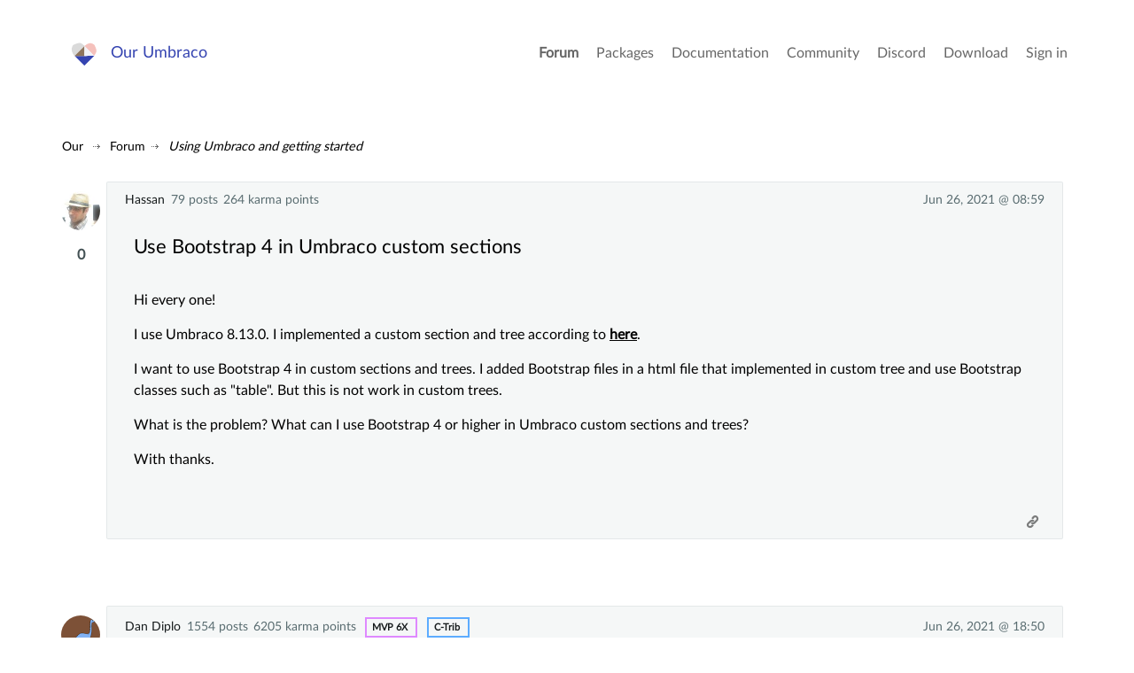

--- FILE ---
content_type: text/html; charset=utf-8
request_url: https://our.umbraco.com/forum/using-umbraco-and-getting-started/106427-use-bootstrap-4-in-umbraco-custom-sections
body_size: 6203
content:
<!doctype html>
<!--[if gt IE 8]><!-->
<html class="no-js" lang="en">
<!--<![endif]-->
<head>
    <meta charset="utf-8">
    <meta http-equiv="X-UA-Compatible" content="IE=edge,chrome=1">
    <meta name="viewport" content="width=device-width, initial-scale=1">

    <link rel="alternate" type="application/rss+xml" title="Latest packages" href="//our.umbraco.com/rss/projects" />
    <link rel="alternate" type="application/rss+xml" title="Package updates" href="//our.umbraco.com/rss/projectsupdate" />
    <link rel="alternate" type="application/rss+xml" title="Active forum topics" href="//our.umbraco.com/rss/activetopics" />
    
    <link rel="search" type="application/opensearchdescription+xml" title="our.umbraco.com" href="/scripts/OpenSearch.xml">

    <!-- Application name -->
    <meta name="application-name" content="Our Umbraco" />
    <meta name="apple-mobile-web-app-title" content="Our Umbraco">

    <!-- Icons -->
    <link rel="apple-touch-icon-precomposed" href="/assets/images/app-icons/icon-60.png">
    <link rel="apple-touch-icon-precomposed" sizes="72x72" href="/assets/images/app-icons/icon-72.png">
    <link rel="apple-touch-icon-precomposed" sizes="76x76" href="/assets/images/app-icons/icon-76.png">
    <link rel="icon" sizes="192x192" href="/assets/images/app-icons/touch-icon-192x192.png">

    <meta name="msapplication-TileImage" content="/assets/images/app-icons/tile.png" />
    <meta name="msapplication-config" content="/assets/images/app-icons/browserconfig.xml">

    <link rel="icon" type="image/png" href="/assets/images/app-icons/favicon.png">
    
        <title>
                    use bootstrap 4 in umbraco custom sections

        </title>
        <meta name="description" content="">

    <script type="text/javascript" src="/scripts/jquery-1.9.1.min.js"></script>

    


    <link href="/DependencyHandler.axd?s=L2Fzc2V0cy9jc3Mvc3R5bGUuY3NzOw&amp;t=Css&amp;cdv=1406742131" type="text/css" rel="stylesheet"/><link href="https://cdnjs.cloudflare.com/ajax/libs/fancybox/3.1.20/jquery.fancybox.min.css" type="text/css" rel="stylesheet"/>
    
    <link rel="stylesheet" type="text/css" href="/css/tooltipster.css" />

</head>

<body class="forum-page">



<div class="quick-menu">
    <div class="container">
        <div class="row">
            <div class="col-md-12">
                    <a href="/member/login">Sign in</a> <a href="/member/Signup">Register</a>
            </div>
        </div>
    </div>
</div>


<div class="wrapper">
    <header>
        <div class="navigation">
            <div class="container">
                <div class="row">
                    <div class="col-md-3">
                        <a class="logo" href="/">Our Umbraco</a>
                    </div>
                    <div id="toggle" class="menu-toggle">
                        <a href="#" class="toggle cross"><span></span></a>
                    </div>
                    <nav class="col-md-9">
                        <ul>
        <li class="current">
                <a href="/forum/">Forum</a>
        </li>
        <li>
                <a href="/packages/">Packages</a>
        </li>
        <li>
                <a href="/documentation/">Documentation</a>
        </li>
        <li>
                <a href="https://community.umbraco.com/">Community</a>
        </li>
        <li>
                <a href="https://discord.umbraco.com/">Discord</a>
        </li>
        <li>
                <a href="/download/">Download</a>
        </li>

    <li>
            <a href="/member/login?redirectUrl=%2fforum%2fusing-umbraco-and-getting-started%2f106427-use-bootstrap-4-in-umbraco-custom-sections">Sign in</a>
    </li>
</ul>

                    </nav>
                </div>
            </div>
        </div>
    </header>








<!-- FORUM OVERVIEW START -->
<section class="forum-overview">
    <div class="forum-single-thread">
        <!-- FORUM HEADER START -->
        <div class="utilities">
            <!-- FORUM BREADCRUMB START -->
            
<ul id="breadcrumb">
    <li>
        <a href="/">Our</a>
    </li>
            <li><a href="/forum/">Forum</a></li>
            <li><a href="/forum/using-umbraco-and-getting-started/">Using Umbraco and getting started</a></li>
</ul>
            <!-- FORUM BREADCRUMB END -->
            <!-- THREAD ACTIONS START -->
            <!-- THREAD ACTIONS END -->
            <div class="clear"></div>
        </div>
        <!-- FORUM HEADER END -->

<!-- COPY LINK -->
<div id="overlay" class="overlay"></div>

<div id="copy-link-wrapper" class="copy-link-wrapper">
    <i class="icon-Link"></i>
    <textarea class="getLink" readonly type="text"></textarea>
    <p>Press Ctrl / CMD + C to copy this to your clipboard.</p>
</div>

<div id="thankyou">
    Copied to clipboard
</div>
<!-- COPY LINK END -->
<!-- DELETE THREAD/COMMENT START -->

<!-- DELETE THREAD END -->
<!-- FLAG SPAM START -->
<div id="confirm-wrapper-flag" class="confirm-wrapper-flag">
    <h4>Flag this post as spam?</h4>
    <p>This post will be reported to the moderators as potential spam to be looked at</p>
    <br />
    <button type="button" class="button green tiny">Yes</button>
    <button type="button" class="button red tiny">No</button>
</div>
<!-- FLAG SPAM END -->


<ul class="comments">

        <li class="comment question" id="comment-106427" data-deeplink="Use Bootstrap 4 in Umbraco custom sections" data-version="8" data-cat="153480">
            <!-- Start of question -->
            <div class="meta">
                <div class="profile">
                        <a href="/member/152504">Hassan</a>
                        <span>
79                                posts
                        </span>
                        <span>264 karma points</span>
                                    </div>

                <div class="time" title="Sat, 26 Jun 2021 08:59:44 UTC+00:00:00">
                    Jun 26, 2021 @ 08:59
                </div>
            </div>

            <div class="comment-inner">
                    <a href="/member/152504" class="photo"><img src="/media/upload/de98ad4e-3d0e-4b97-906a-ec1495fd2944/Hassan.jpg?width=75&height=75&mode=crop&upscale=true" srcset="/media/upload/de98ad4e-3d0e-4b97-906a-ec1495fd2944/Hassan.jpg?width=150&height=150&mode=crop&upscale=true 2x, /media/upload/de98ad4e-3d0e-4b97-906a-ec1495fd2944/Hassan.jpg?width=225&height=225&mode=crop&upscale=true 3x" alt="Hassan" /></a>
                    <div class="highfive highfive-question">

                        <div class="highfive-count votes-tooltip">
                            0
                        </div>
                    </div>

                <div class="body-meta">
                    <div class="topic">
                        <h2>Use Bootstrap 4 in Umbraco custom sections</h2>
                    </div>
                </div>

                <div class="body markdown-syntax" id="question-body">

                    <p>Hi every one!</p>

<p>I use Umbraco 8.13.0. I implemented a custom section and tree according to <a href="https://our.umbraco.com/documentation/Extending/Section-Trees/" rel="nofollow noreferrer noopener"><strong>here</strong></a>.</p>

<p>I want to use Bootstrap 4 in custom sections and trees. I added Bootstrap files in a html file that implemented in custom tree and use Bootstrap classes such as "table". But this is not work in custom trees.</p>

<p>What is the problem? What can I use Bootstrap 4 or higher in Umbraco custom sections and trees?</p>

<p>With thanks.</p>

                </div>
            </div>

            <div class="actions">

                <a href="#" class="copy-link" data-id="#comment-106427">
                    <i class="icon-Link"></i><span>Copy Link</span>
                </a>
            </div>
        </li> <!-- End of question -->





    <li class="comment" data-parent="0" id="comment-331678">
        <div class="meta">
            <div class="profile">
                    <a href="/member/3819">Dan Diplo</a>
                    <span>
1554                            posts
                    </span>
                    <span>6205 karma points</span>
                                    <span class="roles">
                                <span class="mvp"><a href="/community/most-valuable-people/">MVP 6x</a></span>
                                <span class="c-trib"><a href="/community/badges/#c-trib">c-trib</a></span>
                    </span>
            </div>
            <div class="time" title="Sat, 26 Jun 2021 18:50:51 UTC+00:00:00">
                Jun 26, 2021 @ 18:50
            </div>
        </div>

        <div class="comment-inner">
                <a href="/member/3819" class="photo"><img src="/media/upload/2d60136f-a16b-4179-891b-543859ac2a09/dan_diplo_avatar.png?width=75&height=75&mode=crop&upscale=true" srcset="/media/upload/2d60136f-a16b-4179-891b-543859ac2a09/dan_diplo_avatar.png?width=150&height=150&mode=crop&upscale=true 2x, /media/upload/2d60136f-a16b-4179-891b-543859ac2a09/dan_diplo_avatar.png?width=225&height=225&mode=crop&upscale=true 3x" alt="Dan Diplo" /></a>
                <div class="highfive highfive-comment">

                    <div class="highfive-count votes-tooltip">
                        0
                    </div>
                </div>
            <div class="body markdown-syntax">

                <p>Umbraco is built on a highly-modified version of Bootstrap 2. If you upload Boostrap 4 then you will end up clashing with the inbuilt classes and probably also overwrite a lot of the core CSS for the rest of the site.</p>

<p>So you are best of using the Umbraco UI components as outlined here - <a href="https://our.umbraco.com/apidocs/v8/ui/#/api/" rel="nofollow noreferrer noopener">https://our.umbraco.com/apidocs/v8/ui/#/api/</a></p>

<p>So, for instance, if you wanted to create a table you'd use the <code>&lt;umb-table&gt;</code> directive and it would then match the style of the rest of the back-end.</p>

            </div>
        </div>
        <div class="actions">

            <a href="#" id="copy-link" class="copy-link" data-id="#comment-331678">
                <i class="icon-Link"></i><span>Copy Link</span>
            </a>
        </div>
    </li>



    <li class="comment  level-2" data-parent="331678" id="comment-331838">
        <div class="meta">
            <div class="profile">
                    <a href="/member/152504">Hassan</a>
                    <span>
79                            posts
                    </span>
                    <span>264 karma points</span>
                            </div>
            <div class="time" title="Mon, 05 Jul 2021 13:43:21 UTC+00:00:00">
                Jul 05, 2021 @ 13:43
            </div>
        </div>

        <div class="comment-inner">
                <a href="/member/152504" class="photo"><img src="/media/upload/de98ad4e-3d0e-4b97-906a-ec1495fd2944/Hassan.jpg?width=75&height=75&mode=crop&upscale=true" srcset="/media/upload/de98ad4e-3d0e-4b97-906a-ec1495fd2944/Hassan.jpg?width=150&height=150&mode=crop&upscale=true 2x, /media/upload/de98ad4e-3d0e-4b97-906a-ec1495fd2944/Hassan.jpg?width=225&height=225&mode=crop&upscale=true 3x" alt="Hassan" /></a>
                <div class="highfive highfive-comment">

                    <div class="highfive-count votes-tooltip">
                        0
                    </div>
                </div>
            <div class="body markdown-syntax">

                <p>Hi Dan.</p>

<p>I want to use Bootstrap 4 only in one page in custom sections, I don't want to use it in rest of the site. </p>

<p>Is it not possible to use Bootstrap 4 or higher in Umbraco in this case?</p>

            </div>
        </div>
        <div class="actions">

            <a href="#" id="copy-link" class="copy-link" data-id="#comment-331838">
                <i class="icon-Link"></i><span>Copy Link</span>
            </a>
        </div>
    </li>

    <!-- signalR reply notification -->
    <li class="comment" id="reply-is-coming" style="background: rgba(222, 253, 254, 0.5); display: none;">
        <div class="meta">
        </div>
        <div class="comment-inner">
            <a class="photo" href=""><img src=""></a>

            <div class="body markdown-syntax">
                <div class="typing-indicator">
                    <span></span>
                    <span></span>
                    <span></span>
                </div>
                <p style="text-align:center">
                    <span class="author"></span> is working on a reply...
                </p>
            </div>
        </div>
    </li>

        <style type="text/css">
            .continue-button {
                color: white !important;
                padding: 10px 24px;
                text-align: center;
                text-decoration: none;
                display: inline-block;
                font-size: 16px;
                margin: 4px 2px;
                cursor: pointer;
                border-radius: 8px;
            }
            .ready {
                background-color: #4CAF50;
            }

            .continue {
                background-color: #3544b1;
            }
        </style>
        <li class="comment" data-parent="0">
            <div class="comment-inner">
                <div class="body">
                    <div>
                        <p style="font-size: 1.2em; font-weight: bold;"><a href="https://community.umbraco.com/the-community-blog/the-umbraco-forum-is-moving/" target="_blank">This forum is in read-only mode</a> while we transition to the new forum.</p>
                    </div>
                        <p style="font-size: 1.2em; font-weight: bold;">You can continue this topic on the <a href="https://forum.umbraco.com">new forum</a> by tapping the "Continue discussion" link below.</p>
                        <p>
                            <button type="button" id="create-topic" class="continue-button continue">Continue discussion</button>
                        </p>
                        <script type="text/javascript">
                            $('#create-topic').click(function() {
                                (async () => {
                                    const rawResponse = await fetch('/umbraco/api/Discourse/Post', {
                                        method: 'POST',
                                        headers: {
                                            'Accept': 'application/json',
                                            'Content-Type': 'application/json'
                                        },
                                        body: JSON.stringify({ "TopicId": 106427 })
                                    });
                                    const content = await rawResponse.json();
                                    if (content == null) {
                                        alert('An error occurred while creating the topic. Please try again later.');
                                        return;
                                    } else {
                                        const linkElement = $('#create-topic');
                                        linkElement.replaceWith('<a href="' + content + '" id="continue-topic" class="continue-button ready">Continue to the new topic</a>');
                                    }
                                })();
                            });
                        </script>
                </div>
            </div>
        </li>
</ul>

    <div class="replybutton notloggedin">
        Please <a href="/member/login?redirectUrl=https%3a%2f%2four.umbraco.com%2fforum%2fusing-umbraco-and-getting-started%2f106427-use-bootstrap-4-in-umbraco-custom-sections">Sign in</a> or <a href="/member/signup">register</a> to post replies
    </div>

<!-- SignalR Stuff Starts-->
<script src="https://ajax.aspnetcdn.com/ajax/signalr/jquery.signalr-2.2.2.js"></script>
<script src="https://cdnjs.cloudflare.com/ajax/libs/pnotify/3.2.0/pnotify.js"></script>
<link href="https://cdnjs.cloudflare.com/ajax/libs/pnotify/3.2.0/pnotify.css" rel="stylesheet" type="text/css" />
<link href="https://cdnjs.cloudflare.com/ajax/libs/pnotify/3.2.0/pnotify.brighttheme.css" rel="stylesheet" type="text/css" />

<script src="/signalr/hubs" type="text/javascript"></script>
<script src="/scripts/forumsignalr.js" type="text/javascript"></script>

<script type="text/javascript">
    startNotifier(0, '', 106427, false);
</script>
<!-- End of SignalR-->    </div>

</section>





    <footer>
        <div class="container is-narrow-tablet">
            <div class="row">
                <div class="col-xs-12">
                    <p><a href="/code-of-conduct">Code Of Conduct</a> - <a href="/privacy-policy">Privacy Policy</a></p>
                    <p>&nbsp;</p>
                    Our.umbraco.com is the community mothership for <a href="https://umbraco.com" target="_blank" rel="noopener noreferrer">Umbraco</a>, the open source asp.net cms. With a friendly forum for all your questions, a comprehensive documentation and a ton of packages from the community.
                </div>
            </div>
        </div>
    </footer>

</div>
<!--.wrapper-->

<script src="https://cdnjs.cloudflare.com/ajax/libs/jquery-validate/1.13.1/jquery.validate.min.js" type="text/javascript"></script><script src="https://ajax.aspnetcdn.com/ajax/mvc/4.0/jquery.validate.unobtrusive.min.js" type="text/javascript"></script><script src="https://cdnjs.cloudflare.com/ajax/libs/pagedown/1.0/Markdown.Converter.js" type="text/javascript"></script><script src="https://cdnjs.cloudflare.com/ajax/libs/pagedown/1.0/Markdown.Editor.js" type="text/javascript"></script><script src="https://cdnjs.cloudflare.com/ajax/libs/pagedown/1.0/Markdown.Sanitizer.js" type="text/javascript"></script><script src="https://cdnjs.cloudflare.com/ajax/libs/mustache.js/0.8.1/mustache.min.js" type="text/javascript"></script><script src="https://cdnjs.cloudflare.com/ajax/libs/fancybox/3.1.20/jquery.fancybox.min.js" type="text/javascript"></script><script src="/DependencyHandler.axd?s=[base64]&amp;t=Javascript&amp;cdv=1406742131" type="text/javascript"></script>


    <script type="text/javascript" src="/scripts/jquery.tooltipster.min.js"></script>
    <script type="text/javascript">
        $('.highfive-count').tooltipster({
            contentAsHTML: true,
            interactive: true,
            multiple: true
        });
    </script>

</body>
</html>
